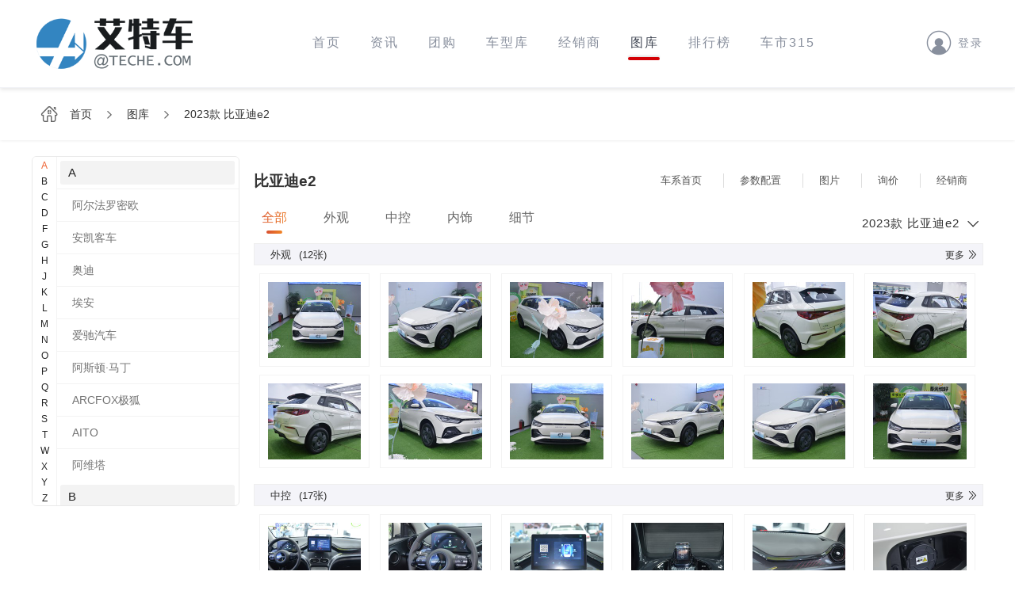

--- FILE ---
content_type: text/html; charset=utf-8
request_url: http://www.ateche.com/gallery/1715/all.shtml
body_size: 13925
content:
<!doctype html>
<html>
<head>
    <meta charset="utf-8">
    <meta http-equiv="X-UA-Compatible" content="IE=edge,chrome=1">
    <meta name="renderer" content="webkit">
    <title>【图片】2023款比亚迪e2图片_厦门比亚迪e2(高清)_厦门汽车图片_艾特车</title>
    <meta name="Keywords" content="2023款比亚迪e2图片,厦门比亚迪e2,厦门汽车图片,艾特车"/>
    <meta name="Description" content="艾特车为您提供比亚迪e2图片，2023款比亚迪e2图片，2023款比亚迪e2外观图片，2023款比亚迪e2内饰图片，2023款比亚迪e2中控台图片，2023款比亚迪e2高清大图，看2023款比亚迪e2图片到艾特车。" />
     <!--css reset-->
    <link href="/Templates/Default/css/reset.css?v=0538" rel="stylesheet" />
    <link rel="stylesheet" type="text/css" href="/Templates/Default/font/iconfont.css?v=0538">
    <link rel="stylesheet" type="text/css" href="/Templates/Default/css/animate.min.css?v=0538">
    <!--// css reset end-->
    <link href="/Templates/Default/css/imglist.css?v=0538" rel="stylesheet">
    <!--[if lt IE 9]>
    <script src="js/common/html5shiv.js"></script>
    <![endif]-->
    <script src="/Templates/Default/js/jquery-1.11.3.min.js?v=0538"></script>
    <script type="text/javascript" src="/Templates/Default/js/index.js?v=0538"></script>
    <style>
        .location {
            background: #fff;
            padding: 15px 0;
            margin: 0px 0 15px;
        }
        .location span {
            color: #333;
        }
        .location i {
            font-size: 16px;
            display: inline-block;
            color: #666;
            vertical-align: middle;
            margin: 0 10px;
        }
    </style>
</head>
<body>

    <!--header-->
    <link rel="shortcut icon" href="/images/favicon.ico" />
<script src="/templates_dealer/default/js/layer/layer.js"></script>
<script>
var _hmt = _hmt || [];
(function() {
  var hm = document.createElement("script");
  hm.src = "https://hm.baidu.com/hm.js?e6d7155431926d8510e1f224dc84f018";
  var s = document.getElementsByTagName("script")[0];
  s.parentNode.insertBefore(hm, s);
})();
</script>
<script>
    
    function btnLoginClick()
    {
                layer.open({
            type: 2,    
            title:false,
            shadeClose: true,
            shade: 0.8,
            area: ["500px", '344px'],
            content: "/login"
        });
            }
    
    function Quit()
    {
        jQuery.post("/Service/UserService.ashx",{
            Method:"QuitLogin"
        },function(){
            location.reload()
        })
    }

    jQuery(function(){
        $('#txtkeywords').bind('keypress',function(event){
            if(event.keyCode == "13")    
            {
                var val=$('#txtkeywords').val().trim();
                if(val!=""){
                    val=val.replace(" ","*1*").replace("'","*2*").replace('"',"*3*");
                    addSearchVisitCount();
                    window.location.href="/search_"+val;
                }
            }
        }); 
        $('#txtheadkeywords').bind('keypress',function(event){
            if(event.keyCode == "13")    
            {
                var val=$('#txtheadkeywords').val().trim();
                if(val!=""){
                    val=val.replace(" ","*1*").replace("'","*2*").replace('"',"*3*");
                    addSearchVisitCount();
                    window.location.href="/search_"+val;
                }
            }
        });
        
          getUser()
    })
    
    function addSearchVisitCount(){
            jQuery.post("/Service/VisitCountService.ashx",{
                method: "AddSearchVisitCount",
                countType: 9,
                terminalType: 1
            },function (data,status){

            })
        }

    function getUser()
    {       
        jQuery.post("/Service/UserService.ashx",{
            Method:"GetUserInfo"
        },function(msg){
            if(msg != "0"){
                var result = JSON.parse(msg);              
                var imgurl = result.HeadImgUrl;
               
                if(result.HeadImgUrl == null || result.HeadImgUrl== "")
                    imgurl = "/templates/default/images/headimg/nan/32.png"
                var html = '';
                html += '<div style="" class="userinfo" >  '  ;
                html += ' <img src="'+imgurl+'">';
                if(result.UserName != "")
                    html += '       <label class="userlabel"><em>'+result.UserName+'</em> <i class="iconfont icon-jiantou1"></i></label> ';
                else
                    html += '        <label class="userlabel"><em>'+result.NewPN+'</em> <i class="iconfont icon-jiantou1"></i></label>';  
                html +='<p>';
                    html +='<span onclick="membercenter()">我的主页</span>';
                    html +='<span onclick="membersetting()">修改资料</span>';
                    html +='<span onclick="Quit()" >退出</span>';
                html +='</p>';
                $("#userdiv").html(html);
                
                //  var headhtml = '';
                // headhtml += '<div style="" class="head_info">  '  ;
                // headhtml += ' <img src="'+imgurl+'">';
                // if(result.UserName != "")
                //     headhtml += '       <label class="userlabel"><em>'+result.UserName+'</em> <i class="iconfont icon-jiantou1"></i></label> ';
                // else
                //     headhtml += '        <label class="userlabel"><em>'+result.NewPN+'</em> <i class="iconfont icon-jiantou1"></i></label>';  
                // headhtml +='<p>';
                //     headhtml +='<span onclick="membercenter()">我的主页</span>';
                //     headhtml +='<span onclick="membersetting()">修改资料</span>';
                //     headhtml +='<span onclick="Quit()" >退出</span>';
                // headhtml +='</p>';
                // $("#headuserdiv").html(headhtml);
                
                
            }
            else{
                $("#userdiv").html('<a href="javascript:void(0);" onclick="btnLoginClick()"><img src="/templates/default/images/yonghu.png">登录</a>');
                // $("#headuserdiv").html('<a href="javascript:void(0);" onclick="btnLoginClick()">登录</a>');
            }
        })
    }
    
    function membercenter()
    {
        window.location.href='/membercenter';
    }
    
    function membersetting()
    {
      layer.open({
                type: 2,    
                title:false,
                shadeClose: true,
                shade: 0.8,
                area: ["700px", '610px'],
                content: "membersetting"
            });
            }
    
    function searchKeyWords()
    {
        var val=$('#txtkeywords').val().trim();
        if(val!=""){
            val=val.replace(" ","*1*").replace("'","*2*").replace('"',"*3*");
            addSearchVisitCount();
            window.location.href="/search_"+val;
        }
        else
        {
         alert("关键词不得为空 ");
        }
        
    }
    
     function searchHeadKeyWords()
    {
        var val=$('#txtheadkeywords').val().trim();
        if(val!=""){
            val=val.replace(" ","*1*").replace("'","*2*").replace('"',"*3*");
            addSearchVisitCount();
            window.location.href="/search_"+val;
        }
        else
        {
         alert("关键词不得为空 ");
        }
        
    }
    
</script>
          <div style="height:110px;"></div>
    <header class="header">
        <div class="container">
            <div class="logo" onclick="window.location.href='/'"><img  src="/Templates/Default/images/logo2020.png" alt="艾特车 ateche.com" ></div>
            
            
            
            <section class="head">
                                <div class="provices" style="display:none">
                    <div class="name">
                        <p>
                            <i class="iconfont icon-zuobiao">
                            </i>
                            <span class="ct">
                                 主站                             </span>
                            <span>
                                [切换]
                            </span>
                        </p>
                    </div>
                                        <div class="province" style="display:none">
                        <div class="pro">
                            <a class="pro_search" href="javascript:void(0);">
                                <i class="iconfont icon-sousuo">
                                </i>
                                <input id="txtSubstationCityName" onkeyup="loadCityByKeyword()" placeholder="请输入城市名称">
                                    <span id="search-city-content">
                                    </span>
                                </input>
                            </a>
                            <em class="iconfont icon-guanbi">
                            </em>
                        </div>
                       
                        <div class="let">
                                                    <span>F</span>  
                                                </div>
                        <div class="pro-top">
                            <div class="citypop">
                                                             <dl id="M_F">
                                                                        <dt>
                                                                                <b>F</b>
                                                                                <label>福建：</label>
                                    </dt>
                                    <dd>
                                                                                <a href="javascript:void(0);" onclick="opennew('xm.ateche.com')" >厦门</a>
                                                                                <a href="javascript:void(0);" onclick="opennew('zz')" >漳州</a>
                                                                                <a href="javascript:void(0);" onclick="opennew('ly')" >龙岩</a>
                                                                                <a href="javascript:void(0);" onclick="opennew('sm')" >三明</a>
                                                                                <a href="javascript:void(0);" onclick="opennew('qz.ateche.com')" >泉州</a>
                                                                            </dd>
                                                                    </dl>
                                                        </div>
                        </div>
                    </div>
                </div>
                <div class="navtab">
                    <ul>
                        <a href="/"   class="nav"  >首页</a>
                        <a href="/news"  class="nav"  >资讯</a>
                                              <a href="/tuangou"  class="nav"  >团购</a>
                        <a href="/carfilter"  class="nav"  >车型库</a>
                        <a href="/dealerlist"  class="nav"  >经销商</a>
                        <a href="/gallery"  class="nav on" >图库</a>
                        <a href="/rank"  class="nav" >排行榜</a>
                                              <a href="/complainmain"  class="nav" >车市315</a>
                                
                    </ul>
                    
                </div>
                                
                
                            
            
                                                                                <div class="user" id="userdiv">
            </section>
        </div>
    </header>

    
                        
                                    
                            
    <script>
    $(function(){
        var max_height=$('.header').outerHeight()+$('.nav').outerHeight();
        $(window).scroll(function(){
            var top=$(this).scrollTop();
            if(top>max_height){
                $('.site_head').fadeIn('10');
            }else{
                $('.site_head').fadeOut('10');
            }
        })
         $('.header .user,.head_user').click(function(e){
            e.stopPropagation();
            $('.header .user .userinfo p,.head_user .head_info p').toggleClass('on');
        })
        $('.provices .name').click(function(e){
            e.stopPropagation();
            $('.province').slideToggle('fast');
        })
          $('.provices .province .pro a.pro_search').click(function(e){
             $(this).parents('.province').slideDown('fast');
            e.stopPropagation();
            $(this).find('span').slideToggle('fast');
           
        })
          $('.let span').click(function(e){
            $(this).addClass('on').siblings().removeClass('on');
            var i=$(this).index();
            console.log(i)
            var parent= $('.provices .pro-top').offset().top;
            if(i>0){
                var child= $('.provices .province .citypop dl').eq(i+1).offset().top;
                var H=child-parent;
                var h=$('.provices .province .citypop').scrollTop()+H;
                $('.provices .province .citypop').animate({scrollTop:h},300);
            }
           
            event.stopPropagation();
        })
        $(document).click(function(){
             $('.province').slideUp('fast');
              $('.header .user .userinfo p,.head_user .head_info p').removeClass('on');
        })
    })
    function opennew(domain){
        var midd="http://www.ateche.com/".substring("http://www.ateche.com/".indexOf("."),"http://www.ateche.com/".indexOf("com"));
        if(domain.indexOf(".")>0)
            window.location.href="http://"+domain+window.location.pathname;
        else
            window.location.href="http://"+domain+midd+"com"+window.location.pathname;
    }
    
        function loadCityByKeyword(){
        var keyword = $("#txtSubstationCityName").val();
        if(keyword != ""){
            jQuery.post("/Service/ExpressAutoAPI/SubstationAPI.ashx",{
                method: "loadCityByKeyword",
                keyword: keyword
            },function(data,textStatus){
                if(textStatus == "success"){
                    var result = JSON.parse(data);
                    if(result.code == 0){
                        var html = "";
                        for(var i = 0; i < result.data.length; i++){
                            html += "<em onclick=\"opennew('"+result.data[i].CityPY+"')\" >"+result.data[i].CityName+"</em>"
                        }
                        $("#search-city-content").html(html);
                    }
                }
            })
        }
    }
    </script>





























    <!--//header end-->
 
    <div class="location">
        <div class="container">
            <a href="/">
                <i class="iconfont icon-home"></i> <span>首页</span>
            </a>
            <i class="iconfont icon-you"></i>
            <a href="/gallery">
                <span>图库</span>
            </a>
            <i class="iconfont icon-you"></i>
            <a href="javascript:void(0)">
                <span>2023款 比亚迪e2</span>
            </a>
            
        </div>
    </div>
  <section class="container">
        <div class="homepage-cont-main">
          <div class="brand_left">
                <div class="letters">
                                                            <i  class="on" >A</i>
                                        <i >B</i>
                                        <i >C</i>
                                        <i >D</i>
                                        <i >F</i>
                                        <i >G</i>
                                        <i >H</i>
                                        <i >J</i>
                                        <i >K</i>
                                        <i >L</i>
                                        <i >M</i>
                                        <i >N</i>
                                        <i >O</i>
                                        <i >P</i>
                                        <i >Q</i>
                                        <i >R</i>
                                        <i >S</i>
                                        <i >T</i>
                                        <i >W</i>
                                        <i >X</i>
                                        <i >Y</i>
                                        <i >Z</i>
                                    </div>
                <div class="brand_name botBrandContent">
                                    <div class="brand_letter">
                        <label>A</label>
                                                                                                                                                                                    <a href="/gallery/brand/1007"><p data-brandid="1007" data-brandname="阿尔法罗密欧" >阿尔法罗密欧</p></a>
                                                                                                                                                                                                                                                            <a href="/gallery/brand/1250"><p data-brandid="1250" data-brandname="安凯客车" >安凯客车</p></a>
                                                                                                                                                                                                                    <a href="/gallery/brand/1260"><p data-brandid="1260" data-brandname="奥迪">奥迪</p></a>
                                                                                                                                                                                                                        <a href="/gallery/brand/1311"><p data-brandid="1311" data-brandname="埃安" >埃安</p></a>
                                                                                                                                                                                                                                                            <a href="/gallery/brand/1436"><p data-brandid="1436" data-brandname="爱驰汽车" >爱驰汽车</p></a>
                                                                                                                                                                                                                                                            <a href="/gallery/brand/1438"><p data-brandid="1438" data-brandname="阿斯顿·马丁" >阿斯顿·马丁</p></a>
                                                                                                                                                                                                                                                            <a href="/gallery/brand/1460"><p data-brandid="1460" data-brandname="ARCFOX极狐" >ARCFOX极狐</p></a>
                                                                                                                                                                                                                                                            <a href="/gallery/brand/1473"><p data-brandid="1473" data-brandname="AITO" >AITO</p></a>
                                                                                                                                                                                                                                                            <a href="/gallery/brand/1479"><p data-brandid="1479" data-brandname="阿维塔" >阿维塔</p></a>
                                                                                                                                            </div>
                                     <div class="brand_letter">
                        <label>B</label>
                                                                                                                                                                                    <a href="/gallery/brand/1476"><p data-brandid="1476" data-brandname="北汽瑞翔" >北汽瑞翔</p></a>
                                                                                                                                                                                                                                                            <a href="/gallery/brand/1474"><p data-brandid="1474" data-brandname="百智新能源" >百智新能源</p></a>
                                                                                                                                                                                                                                                            <a href="/gallery/brand/1488"><p data-brandid="1488" data-brandname="宝骐" >宝骐</p></a>
                                                                                                                                                                                                                                                                                                                                                                                                                                                                                            <a href="/gallery/brand/1384"><p data-brandid="1384" data-brandname="奔腾" >奔腾</p></a>
                                                                                                                                                                                                                                                            <a href="/gallery/brand/1407"><p data-brandid="1407" data-brandname="保时捷" >保时捷</p></a>
                                                                                                                                                                                                                                                                                                                                    <a href="/gallery/brand/1261"><p data-brandid="1261" data-brandname="宝马">宝马</p></a>
                                                                                                                                                                                <a href="/gallery/brand/1262"><p data-brandid="1262" data-brandname="奔驰">奔驰</p></a>
                                                                                                                                                                                <a href="/gallery/brand/1263"><p data-brandid="1263" data-brandname="本田">本田</p></a>
                                                                                                                                                                                <a href="/gallery/brand/1264"><p data-brandid="1264" data-brandname="别克">别克</p></a>
                                                                                                                                                                                <a href="/gallery/brand/1265"><p data-brandid="1265" data-brandname="标致">标致</p></a>
                                                                                                                                                                                                                        <a href="/gallery/brand/1336"><p data-brandid="1336" data-brandname="比亚迪" >比亚迪</p></a>
                                                                                                                                                                                                                                                            <a href="/gallery/brand/1337"><p data-brandid="1337" data-brandname="北汽昌河" >北汽昌河</p></a>
                                                                                                                                                                                                                                                                                                                                                                                                                                                                                            <a href="/gallery/brand/1217"><p data-brandid="1217" data-brandname="北汽幻速" >北汽幻速</p></a>
                                                                                                                                                                                                                                                            <a href="/gallery/brand/1231"><p data-brandid="1231" data-brandname="北汽新能源" >北汽新能源</p></a>
                                                                                                                                                                                                                                                            <a href="/gallery/brand/1202"><p data-brandid="1202" data-brandname="北京汽车" >北京汽车</p></a>
                                                                                                                                                                                                                                                            <a href="/gallery/brand/1188"><p data-brandid="1188" data-brandname="BRABUS巴博斯" >BRABUS巴博斯</p></a>
                                                                                                                                                                                                                                                                                                                                                                            <a href="/gallery/brand/1166"><p data-brandid="1166" data-brandname="北京" >北京</p></a>
                                                                                                                                                                                                                                                            <a href="/gallery/brand/1171"><p data-brandid="1171" data-brandname="宝骏" >宝骏</p></a>
                                                                                                                                                                                                                                                            <a href="/gallery/brand/1017"><p data-brandid="1017" data-brandname="北汽制造" >北汽制造</p></a>
                                                                                                                                                                                                                                                            <a href="/gallery/brand/1023"><p data-brandid="1023" data-brandname="宾利" >宾利</p></a>
                                                                                                                                            </div>
                                     <div class="brand_letter">
                        <label>C</label>
                                                                                                                                                                                    <a href="/gallery/brand/1253"><p data-brandid="1253" data-brandname="成功汽车" >成功汽车</p></a>
                                                                                                                                                                                                                                                            <a href="/gallery/brand/1254"><p data-brandid="1254" data-brandname="长安凯程" >长安凯程</p></a>
                                                                                                                                                                                                                                                            <a href="/gallery/brand/1256"><p data-brandid="1256" data-brandname="长安跨越" >长安跨越</p></a>
                                                                                                                                                                                                                    <a href="/gallery/brand/1339"><p data-brandid="1339" data-brandname="长安">长安</p></a>
                                                                                                                                                                                <a href="/gallery/brand/1356"><p data-brandid="1356" data-brandname="长城">长城</p></a>
                                                                                                                                                                                                                        <a href="/gallery/brand/1382"><p data-brandid="1382" data-brandname="长安欧尚" >长安欧尚</p></a>
                                                                                                                                                                                                                                                            <a href="/gallery/brand/1461"><p data-brandid="1461" data-brandname="创维汽车" >创维汽车</p></a>
                                                                                                                                                                                                                                                            <a href="/gallery/brand/1486"><p data-brandid="1486" data-brandname="橙仕" >橙仕</p></a>
                                                                                                                                                                                                                                                            <a href="/gallery/brand/1481"><p data-brandid="1481" data-brandname="长安深蓝" >长安深蓝</p></a>
                                                                                                                                            </div>
                                     <div class="brand_letter">
                        <label>D</label>
                                                                                                                                                                                    <a href="/gallery/brand/1480"><p data-brandid="1480" data-brandname="东风EV新能源" >东风EV新能源</p></a>
                                                                                                                                                                                                                                                            <a href="/gallery/brand/1472"><p data-brandid="1472" data-brandname="电动屋" >电动屋</p></a>
                                                                                                                                                                                                                                                            <a href="/gallery/brand/1510"><p data-brandid="1510" data-brandname="大力牛魔王" >大力牛魔王</p></a>
                                                                                                                                                                                                                                                            <a href="/gallery/brand/1453"><p data-brandid="1453" data-brandname="大运汽车" >大运汽车</p></a>
                                                                                                                                                                                                                    <a href="/gallery/brand/1403"><p data-brandid="1403" data-brandname="DS">DS</p></a>
                                                                                                                                                                                <a href="/gallery/brand/1417"><p data-brandid="1417" data-brandname="大乘">大乘</p></a>
                                                                                                                                                                                                                        <a href="/gallery/brand/1391"><p data-brandid="1391" data-brandname="东风富康" >东风富康</p></a>
                                                                                                                                                                                                                    <a href="/gallery/brand/1397"><p data-brandid="1397" data-brandname="东风风光">东风风光</p></a>
                                                                                                                                                                                <a href="/gallery/brand/1266"><p data-brandid="1266" data-brandname="大众">大众</p></a>
                                                                                                                                                                                <a href="/gallery/brand/1354"><p data-brandid="1354" data-brandname="大通">大通</p></a>
                                                                                                                                                                                <a href="/gallery/brand/1340"><p data-brandid="1340" data-brandname="东风">东风</p></a>
                                                                                                                                                                                <a href="/gallery/brand/1341"><p data-brandid="1341" data-brandname="东风风神">东风风神</p></a>
                                                                                                                                                                                <a href="/gallery/brand/1338"><p data-brandid="1338" data-brandname="东风风行">东风风行</p></a>
                                                                                                                                                                                                                        <a href="/gallery/brand/1259"><p data-brandid="1259" data-brandname="东风风度" >东风风度</p></a>
                                                                                                                                                                                                                                                            <a href="/gallery/brand/1192"><p data-brandid="1192" data-brandname="东风小康" >东风小康</p></a>
                                                                                                                                                                                                                                                            <a href="/gallery/brand/1038"><p data-brandid="1038" data-brandname="道奇(进口)" >道奇(进口)</p></a>
                                                                                                                                                                                                                                                            <a href="/gallery/brand/1047"><p data-brandid="1047" data-brandname="东南汽车" >东南汽车</p></a>
                                                                                                                                            </div>
                                     <div class="brand_letter">
                        <label>F</label>
                                                                                                                                                                                    <a href="/gallery/brand/1051"><p data-brandid="1051" data-brandname="法拉利" >法拉利</p></a>
                                                                                                                                                                                                                                                            <a href="/gallery/brand/1212"><p data-brandid="1212" data-brandname="福迪" >福迪</p></a>
                                                                                                                                                                                                                                                            <a href="/gallery/brand/1216"><p data-brandid="1216" data-brandname="福汽启腾" >福汽启腾</p></a>
                                                                                                                                                                                                                                                            <a href="/gallery/brand/1360"><p data-brandid="1360" data-brandname="Faraday Future" >Faraday Future</p></a>
                                                                                                                                                                                                                    <a href="/gallery/brand/1267"><p data-brandid="1267" data-brandname="丰田">丰田</p></a>
                                                                                                                                                                                <a href="/gallery/brand/1268"><p data-brandid="1268" data-brandname="福特">福特</p></a>
                                                                                                                                                                                <a href="/gallery/brand/1404"><p data-brandid="1404" data-brandname="福田">福田</p></a>
                                                                                                                                                                                                                        <a href="/gallery/brand/1455"><p data-brandid="1455" data-brandname="飞凡汽车" >飞凡汽车</p></a>
                                                                                                                                                                                                                                                            <a href="/gallery/brand/1489"><p data-brandid="1489" data-brandname="飞碟汽车" >飞碟汽车</p></a>
                                                                                                                                            </div>
                                     <div class="brand_letter">
                        <label>G</label>
                                                                                                                                                                                    <a href="/gallery/brand/1490"><p data-brandid="1490" data-brandname="国机智骏" >国机智骏</p></a>
                                                                                                                                                                                                                                                            <a href="/gallery/brand/1491"><p data-brandid="1491" data-brandname="国金汽车" >国金汽车</p></a>
                                                                                                                                                                                                                                                                                                                                                                                                                                                                                            <a href="/gallery/brand/1456"><p data-brandid="1456" data-brandname="广汽集团" >广汽集团</p></a>
                                                                                                                                                                                                                                                            <a href="/gallery/brand/1451"><p data-brandid="1451" data-brandname="高合HiPhi" >高合HiPhi</p></a>
                                                                                                                                                                                                                                                                                                                                                                            <a href="/gallery/brand/1167"><p data-brandid="1167" data-brandname="广汽传祺" >广汽传祺</p></a>
                                                                                                                                                                                                                                                            <a href="/gallery/brand/1002"><p data-brandid="1002" data-brandname="GMC" >GMC</p></a>
                                                                                                                                            </div>
                                     <div class="brand_letter">
                        <label>H</label>
                                                                                                                                                                                    <a href="/gallery/brand/1123"><p data-brandid="1123" data-brandname="黄海汽车" >黄海汽车</p></a>
                                                                                                                                                                                                                                                            <a href="/gallery/brand/1204"><p data-brandid="1204" data-brandname="哈弗" >哈弗</p></a>
                                                                                                                                                                                                                                                            <a href="/gallery/brand/1450"><p data-brandid="1450" data-brandname="恒驰" >恒驰</p></a>
                                                                                                                                                                                                                                                            <a href="/gallery/brand/1446"><p data-brandid="1446" data-brandname="合创" >合创</p></a>
                                                                                                                                                                                                                                                            <a href="/gallery/brand/1464"><p data-brandid="1464" data-brandname="恒润汽车" >恒润汽车</p></a>
                                                                                                                                                                                                                    <a href="/gallery/brand/1426"><p data-brandid="1426" data-brandname="红旗">红旗</p></a>
                                                                                                                                                                                                                                                                                                                                                                                                                <a href="/gallery/brand/1342"><p data-brandid="1342" data-brandname="海马">海马</p></a>
                                                                                                                                                                                <a href="/gallery/brand/1344"><p data-brandid="1344" data-brandname="汉腾">汉腾</p></a>
                                                                                                                                                                                                                        <a href="/gallery/brand/1493"><p data-brandid="1493" data-brandname="华夏领舰" >华夏领舰</p></a>
                                                                                                                                                                                                                                                            <a href="/gallery/brand/1503"><p data-brandid="1503" data-brandname="宏远汽车" >宏远汽车</p></a>
                                                                                                                                                                                                                                                                                                                                                                            <a href="/gallery/brand/1497"><p data-brandid="1497" data-brandname="恒天汽车" >恒天汽车</p></a>
                                                                                                                                                                                                                                                                                                                                                                                                                                                                                            <a href="/gallery/brand/1500"><p data-brandid="1500" data-brandname="华梓汽车" >华梓汽车</p></a>
                                                                                                                                                                                                                                                            <a href="/gallery/brand/1466"><p data-brandid="1466" data-brandname="华晨新日" >华晨新日</p></a>
                                                                                                                                            </div>
                                     <div class="brand_letter">
                        <label>J</label>
                                                                                                                                                                                    <a href="/gallery/brand/1469"><p data-brandid="1469" data-brandname="捷尼赛思" >捷尼赛思</p></a>
                                                                                                                                                                                                                                                            <a href="/gallery/brand/1459"><p data-brandid="1459" data-brandname="极氪" >极氪</p></a>
                                                                                                                                                                                                                                                                                                                                                                            <a href="/gallery/brand/1494"><p data-brandid="1494" data-brandname="嘉远汽车" >嘉远汽车</p></a>
                                                                                                                                                                                                                                                                                                                                                                            <a href="/gallery/brand/1506"><p data-brandid="1506" data-brandname="集度" >集度</p></a>
                                                                                                                                                                                                                                                            <a href="/gallery/brand/1511"><p data-brandid="1511" data-brandname="江南汽车" >江南汽车</p></a>
                                                                                                                                                                                                                                                                                                                                                                            <a href="/gallery/brand/1515"><p data-brandid="1515" data-brandname="吉利银河" >吉利银河</p></a>
                                                                                                                                                                                                                    <a href="/gallery/brand/1345"><p data-brandid="1345" data-brandname="吉利">吉利</p></a>
                                                                                                                                                                                <a href="/gallery/brand/1346"><p data-brandid="1346" data-brandname="江淮">江淮</p></a>
                                                                                                                                                                                <a href="/gallery/brand/1347"><p data-brandid="1347" data-brandname="江铃">江铃</p></a>
                                                                                                                                                                                                                        <a href="/gallery/brand/1367"><p data-brandid="1367" data-brandname="江铃新能源汽车" >江铃新能源汽车</p></a>
                                                                                                                                                                                                                                                            <a href="/gallery/brand/1368"><p data-brandid="1368" data-brandname="捷途" >捷途</p></a>
                                                                                                                                                                                                                                                                                                                                    <a href="/gallery/brand/1270"><p data-brandid="1270" data-brandname="Jeep">Jeep</p></a>
                                                                                                                                                                                <a href="/gallery/brand/1271"><p data-brandid="1271" data-brandname="捷豹">捷豹</p></a>
                                                                                                                                                                                                                        <a href="/gallery/brand/1425"><p data-brandid="1425" data-brandname="Polestar极星" >Polestar极星</p></a>
                                                                                                                                                                                                                    <a href="/gallery/brand/1405"><p data-brandid="1405" data-brandname="金杯">金杯</p></a>
                                                                                                                                                                                                                        <a href="/gallery/brand/1412"><p data-brandid="1412" data-brandname="几何汽车" >几何汽车</p></a>
                                                                                                                                                                                                                                                            <a href="/gallery/brand/1413"><p data-brandid="1413" data-brandname="捷达" >捷达</p></a>
                                                                                                                                                                                                                                                            <a href="/gallery/brand/1243"><p data-brandid="1243" data-brandname="金旅" >金旅</p></a>
                                                                                                                                                                                                                                                            <a href="/gallery/brand/1244"><p data-brandid="1244" data-brandname="九龙汽车" >九龙汽车</p></a>
                                                                                                                                                                                                                                                            <a href="/gallery/brand/1232"><p data-brandid="1232" data-brandname="金龙" >金龙</p></a>
                                                                                                                                            </div>
                                     <div class="brand_letter">
                        <label>K</label>
                                                                                                                                                                                    <a href="/gallery/brand/1223"><p data-brandid="1223" data-brandname="凯翼汽车" >凯翼汽车</p></a>
                                                                                                                                                                                                                                                                                                                                                                                                                                                    <a href="/gallery/brand/1430"><p data-brandid="1430" data-brandname="克莱斯勒">克莱斯勒</p></a>
                                                                                                                                                                                <a href="/gallery/brand/1272"><p data-brandid="1272" data-brandname="凯迪拉克">凯迪拉克</p></a>
                                                                                                                                                                                <a href="/gallery/brand/1372"><p data-brandid="1372" data-brandname="开瑞">开瑞</p></a>
                                                                                                                                                                                                                        <a href="/gallery/brand/1485"><p data-brandid="1485" data-brandname="开沃" >开沃</p></a>
                                                                                                                                                                                                                                                            </div>
                                     <div class="brand_letter">
                        <label>L</label>
                                                                                                                                                                                    <a href="/gallery/brand/1514"><p data-brandid="1514" data-brandname="蓝电" >蓝电</p></a>
                                                                                                                                                                                                                                                            <a href="/gallery/brand/1507"><p data-brandid="1507" data-brandname="雷达汽车" >雷达汽车</p></a>
                                                                                                                                                                                                                                                                                                                                    <a href="/gallery/brand/1374"><p data-brandid="1374" data-brandname="领克">领克</p></a>
                                                                                                                                                                                <a href="/gallery/brand/1348"><p data-brandid="1348" data-brandname="力帆">力帆</p></a>
                                                                                                                                                                                <a href="/gallery/brand/1273"><p data-brandid="1273" data-brandname="路虎">路虎</p></a>
                                                                                                                                                                                <a href="/gallery/brand/1274"><p data-brandid="1274" data-brandname="铃木">铃木</p></a>
                                                                                                                                                                                <a href="/gallery/brand/1275"><p data-brandid="1275" data-brandname="雷诺">雷诺</p></a>
                                                                                                                                                                                <a href="/gallery/brand/1442"><p data-brandid="1442" data-brandname="林肯">林肯</p></a>
                                                                                                                                                                                                                        <a href="/gallery/brand/1463"><p data-brandid="1463" data-brandname="岚图汽车" >岚图汽车</p></a>
                                                                                                                                                                                                                                                            <a href="/gallery/brand/1457"><p data-brandid="1457" data-brandname="凌宝汽车" >凌宝汽车</p></a>
                                                                                                                                                                                                                                                            <a href="/gallery/brand/1414"><p data-brandid="1414" data-brandname="雷丁" >雷丁</p></a>
                                                                                                                                                                                                                                                            <a href="/gallery/brand/1395"><p data-brandid="1395" data-brandname="零跑汽车" >零跑汽车</p></a>
                                                                                                                                                                                                                                                            <a href="/gallery/brand/1399"><p data-brandid="1399" data-brandname="理想汽车" >理想汽车</p></a>
                                                                                                                                                                                                                    <a href="/gallery/brand/1379"><p data-brandid="1379" data-brandname="猎豹">猎豹</p></a>
                                                                                                                                                                                                                        <a href="/gallery/brand/1168"><p data-brandid="1168" data-brandname="理念" >理念</p></a>
                                                                                                                                                                                                                                                            <a href="/gallery/brand/1086"><p data-brandid="1086" data-brandname="兰博基尼" >兰博基尼</p></a>
                                                                                                                                                                                                                                                            <a href="/gallery/brand/1087"><p data-brandid="1087" data-brandname="劳斯莱斯" >劳斯莱斯</p></a>
                                                                                                                                                                                                                                                            <a href="/gallery/brand/1088"><p data-brandid="1088" data-brandname="雷克萨斯" >雷克萨斯</p></a>
                                                                                                                                                                                                                                                            <a href="/gallery/brand/1091"><p data-brandid="1091" data-brandname="路特斯" >路特斯</p></a>
                                                                                                                                                                                                                                                            </div>
                                     <div class="brand_letter">
                        <label>M</label>
                                                                                                                                                                                    <a href="/gallery/brand/1005"><p data-brandid="1005" data-brandname="MINI" >MINI</p></a>
                                                                                                                                                                                                                                                            <a href="/gallery/brand/1096"><p data-brandid="1096" data-brandname="玛莎拉蒂" >玛莎拉蒂</p></a>
                                                                                                                                                                                                                                                            <a href="/gallery/brand/1205"><p data-brandid="1205" data-brandname="迈凯伦" >迈凯伦</p></a>
                                                                                                                                                                                                                    <a href="/gallery/brand/1406"><p data-brandid="1406" data-brandname="名爵">名爵</p></a>
                                                                                                                                                                                                                        <a href="/gallery/brand/1458"><p data-brandid="1458" data-brandname="迈莎锐" >迈莎锐</p></a>
                                                                                                                                                                                                                    <a href="/gallery/brand/1276"><p data-brandid="1276" data-brandname="马自达">马自达</p></a>
                                                                                                                                                                                                                        <a href="/gallery/brand/1470"><p data-brandid="1470" data-brandname="摩登汽车" >摩登汽车</p></a>
                                                                                                                                                                                                                                                            <a href="/gallery/brand/1482"><p data-brandid="1482" data-brandname="敏安" >敏安</p></a>
                                                                                                                                            </div>
                                     <div class="brand_letter">
                        <label>N</label>
                                                                                                                                            <a href="/gallery/brand/1410"><p data-brandid="1410" data-brandname="纳智捷">纳智捷</p></a>
                                                                                                                                                                                                                        <a href="/gallery/brand/1393"><p data-brandid="1393" data-brandname="哪吒汽车" >哪吒汽车</p></a>
                                                                                                                                            </div>
                                     <div class="brand_letter">
                        <label>O</label>
                                                                                                                                                                                    <a href="/gallery/brand/1394"><p data-brandid="1394" data-brandname="欧拉" >欧拉</p></a>
                                                                                                                                                                                                                    <a href="/gallery/brand/1277"><p data-brandid="1277" data-brandname="讴歌">讴歌</p></a>
                                                                                                        </div>
                                     <div class="brand_letter">
                        <label>P</label>
                                                                                                                                                                                                                                                                                                    <a href="/gallery/brand/1475"><p data-brandid="1475" data-brandname="朋克" >朋克</p></a>
                                                                                                                                            </div>
                                     <div class="brand_letter">
                        <label>Q</label>
                                                                                                                                                                                                                                                            <a href="/gallery/brand/1278"><p data-brandid="1278" data-brandname="起亚">起亚</p></a>
                                                                                                                                                                                <a href="/gallery/brand/1349"><p data-brandid="1349" data-brandname="奇瑞">奇瑞</p></a>
                                                                                                                                                                                <a href="/gallery/brand/1355"><p data-brandid="1355" data-brandname="启辰">启辰</p></a>
                                                                                                        </div>
                                     <div class="brand_letter">
                        <label>R</label>
                                                                                                                                            <a href="/gallery/brand/1350"><p data-brandid="1350" data-brandname="荣威">荣威</p></a>
                                                                                                                                                                                <a href="/gallery/brand/1279"><p data-brandid="1279" data-brandname="日产">日产</p></a>
                                                                                                                                                                                                                        <a href="/gallery/brand/1437"><p data-brandid="1437" data-brandname="瑞驰新能源" >瑞驰新能源</p></a>
                                                                                                                                                                                                                                                            <a href="/gallery/brand/1448"><p data-brandid="1448" data-brandname="睿蓝汽车" >睿蓝汽车</p></a>
                                                                                                                                                                                                                                                            <a href="/gallery/brand/1504"><p data-brandid="1504" data-brandname="瑞风汽车" >瑞风汽车</p></a>
                                                                                                                                            </div>
                                     <div class="brand_letter">
                        <label>S</label>
                                                                                                                                                                                    <a href="/gallery/brand/1483"><p data-brandid="1483" data-brandname="申龙客车" >申龙客车</p></a>
                                                                                                                                                                                                                                                            <a href="/gallery/brand/1484"><p data-brandid="1484" data-brandname="SRM鑫源" >SRM鑫源</p></a>
                                                                                                                                                                                                                                                            <a href="/gallery/brand/1006"><p data-brandid="1006" data-brandname="smart" >smart</p></a>
                                                                                                                                                                                                                                                            <a href="/gallery/brand/1126"><p data-brandid="1126" data-brandname="斯巴鲁" >斯巴鲁</p></a>
                                                                                                                                                                                                                                                                                                                                                                            <a href="/gallery/brand/1246"><p data-brandid="1246" data-brandname="SWM斯威汽车" >SWM斯威汽车</p></a>
                                                                                                                                                                                                                                                            <a href="/gallery/brand/1454"><p data-brandid="1454" data-brandname="赛力斯" >赛力斯</p></a>
                                                                                                                                                                                                                                                            <a href="/gallery/brand/1428"><p data-brandid="1428" data-brandname="思皓" >思皓</p></a>
                                                                                                                                                                                                                    <a href="/gallery/brand/1280"><p data-brandid="1280" data-brandname="斯柯达">斯柯达</p></a>
                                                                                                                                                                                <a href="/gallery/brand/1281"><p data-brandid="1281" data-brandname="三菱">三菱</p></a>
                                                                                                        </div>
                                     <div class="brand_letter">
                        <label>T</label>
                                                                                                                                                                                    <a href="/gallery/brand/1419"><p data-brandid="1419" data-brandname="天际汽车" >天际汽车</p></a>
                                                                                                                                                                                                                    <a href="/gallery/brand/1421"><p data-brandid="1421" data-brandname="特斯拉">特斯拉</p></a>
                                                                                                                                                                                                                        <a href="/gallery/brand/1220"><p data-brandid="1220" data-brandname="腾势" >腾势</p></a>
                                                                                                                                                                                                                                                            <a href="/gallery/brand/1477"><p data-brandid="1477" data-brandname="坦克" >坦克</p></a>
                                                                                                                                            </div>
                                     <div class="brand_letter">
                        <label>W</label>
                                                                                                                                            <a href="/gallery/brand/1249"><p data-brandid="1249" data-brandname="魏牌">魏牌</p></a>
                                                                                                                                                                                                                        <a href="/gallery/brand/1121"><p data-brandid="1121" data-brandname="上汽通用五菱" >上汽通用五菱</p></a>
                                                                                                                                                                                                                                                            <a href="/gallery/brand/1206"><p data-brandid="1206" data-brandname="五十铃" >五十铃</p></a>
                                                                                                                                                                                                                    <a href="/gallery/brand/1378"><p data-brandid="1378" data-brandname="潍柴汽车">潍柴汽车</p></a>
                                                                                                                                                                                                                        <a href="/gallery/brand/1289"><p data-brandid="1289" data-brandname="蔚来" >蔚来</p></a>
                                                                                                                                                                                                                    <a href="/gallery/brand/1282"><p data-brandid="1282" data-brandname="沃尔沃">沃尔沃</p></a>
                                                                                                                                                                                                                        <a href="/gallery/brand/1361"><p data-brandid="1361" data-brandname="威马汽车" >威马汽车</p></a>
                                                                                                                                            </div>
                                     <div class="brand_letter">
                        <label>X</label>
                                                                                                                                                                                    <a href="/gallery/brand/1369"><p data-brandid="1369" data-brandname="小鹏汽车" >小鹏汽车</p></a>
                                                                                                                                                                                                                                                                                                                                    <a href="/gallery/brand/1283"><p data-brandid="1283" data-brandname="现代">现代</p></a>
                                                                                                                                                                                <a href="/gallery/brand/1284"><p data-brandid="1284" data-brandname="雪佛兰">雪佛兰</p></a>
                                                                                                                                                                                <a href="/gallery/brand/1285"><p data-brandid="1285" data-brandname="雪铁龙">雪铁龙</p></a>
                                                                                                                                                                                                                        <a href="/gallery/brand/1400"><p data-brandid="1400" data-brandname="星途" >星途</p></a>
                                                                                                                                                                                                                                                                                                                                                                            <a href="/gallery/brand/1513"><p data-brandid="1513" data-brandname="新吉奥" >新吉奥</p></a>
                                                                                                                                            </div>
                                     <div class="brand_letter">
                        <label>Y</label>
                                                                                                                                                                                    <a href="/gallery/brand/1467"><p data-brandid="1467" data-brandname="远程汽车" >远程汽车</p></a>
                                                                                                                                                                                                                                                            <a href="/gallery/brand/1163"><p data-brandid="1163" data-brandname="野马汽车" >野马汽车</p></a>
                                                                                                                                                                                                                                                            <a href="/gallery/brand/1196"><p data-brandid="1196" data-brandname="南京依维柯" >南京依维柯</p></a>
                                                                                                                                                                                                                                                            <a href="/gallery/brand/1409"><p data-brandid="1409" data-brandname="驭胜" >驭胜</p></a>
                                                                                                                                                                                                                    <a href="/gallery/brand/1286"><p data-brandid="1286" data-brandname="英菲尼迪">英菲尼迪</p></a>
                                                                                                                                                                                                                        <a href="/gallery/brand/1357"><p data-brandid="1357" data-brandname="云度" >云度</p></a>
                                                                                                                                                                                                                    <a href="/gallery/brand/1351"><p data-brandid="1351" data-brandname="一汽">一汽</p></a>
                                                                                                        </div>
                                     <div class="brand_letter">
                        <label>Z</label>
                                                                                                                                            <a href="/gallery/brand/1353"><p data-brandid="1353" data-brandname="众泰">众泰</p></a>
                                                                                                                                                                                <a href="/gallery/brand/1335"><p data-brandid="1335" data-brandname="中华">中华</p></a>
                                                                                                                                                                                                                        <a href="/gallery/brand/1465"><p data-brandid="1465" data-brandname="中国重汽VGV" >中国重汽VGV</p></a>
                                                                                                                                                                                                                                                            <a href="/gallery/brand/1147"><p data-brandid="1147" data-brandname="中兴汽车" >中兴汽车</p></a>
                                                                                                                                                                                                                                                            <a href="/gallery/brand/1478"><p data-brandid="1478" data-brandname="智己汽车" >智己汽车</p></a>
                                                                                                                                                                                                                                                            <a href="/gallery/brand/1487"><p data-brandid="1487" data-brandname="自游家" >自游家</p></a>
                                                                                                                                            </div>
                                 </div>
            </div>
            
                        <div class="right">
                <div class="sec_title">
                    <h3>比亚迪e2</h3>
                    <div class="order">
                        <span onclick="window.location.href='/series/12816'"  style="border-left: none;">车系首页</span>
                                             <span onclick="window.location.href='/comparedata_12816'">参数配置</span> 
                        <span onclick="window.location.href='/series/12816/gallery'">图片</span> 
                        <span onclick="window.location.href='/series/12816/inquiry'">询价</span> 
                        <span onclick="window.location.href='/series/12816/dealer'">经销商</span>
                    </div>
                </div>
                <div class="caption">
                    <!-- <h5>全新悦动</h5> -->
                    <div class="btns">
                        <span class="on" val="">全部</span>
                        <span val="1">外观</span>
                        <span val="2">中控</span>
                        <span val="3">内饰</span>
                        <span val="4">细节</span>
                    </div>
       
                    <div class="cap_right">
                        <div class="cap_sel">
                            <p>
                                <span>2023款 比亚迪e2</span><i class="iconfont icon-jiantou1"></i>
                            </p>
                                                        <div class="cap_box">
                                                                <em onclick="window.location.href='/gallery/1715/all.shtml'">2023款 比亚迪e2</em>
                               
                                                                <em onclick="window.location.href='/gallery/164/all.shtml'">2019款 比亚迪e2</em>
                               
                                                            </div>
                        </div>
                    </div>
                </div>
                
                <div class="imgsview" >
                    <div class="imgview" id="appearance">
                        <h5>
                            <b>外观</b><i>(12张)</i><a href="/gallery/1715/waiguan.shtml">更多<em class="iconfont icon-shousuo"></em></a>
                        </h5>
                        <ul class="imgslist">
                                                                                            <li onclick="window.location.href='/gallery/1715/116698.shtml'">
                                    <div>
                                        <p><img src="http://www.ateche.com//galleryimages/Thumbnail/1715/Appearance/PP1_2800.jpg"></p>
                                    </div>
                                </li>
                                                                                                                            <li onclick="window.location.href='/gallery/1715/116699.shtml'">
                                    <div>
                                        <p><img src="http://www.ateche.com//galleryimages/Thumbnail/1715/Appearance/PP1_2801.jpg"></p>
                                    </div>
                                </li>
                                                                                                                            <li onclick="window.location.href='/gallery/1715/116700.shtml'">
                                    <div>
                                        <p><img src="http://www.ateche.com//galleryimages/Thumbnail/1715/Appearance/PP1_2802.jpg"></p>
                                    </div>
                                </li>
                                                                                                                            <li onclick="window.location.href='/gallery/1715/116701.shtml'">
                                    <div>
                                        <p><img src="http://www.ateche.com//galleryimages/Thumbnail/1715/Appearance/PP1_2803.jpg"></p>
                                    </div>
                                </li>
                                                                                                                            <li onclick="window.location.href='/gallery/1715/116702.shtml'">
                                    <div>
                                        <p><img src="http://www.ateche.com//galleryimages/Thumbnail/1715/Appearance/PP1_2804.jpg"></p>
                                    </div>
                                </li>
                                                                                                                            <li onclick="window.location.href='/gallery/1715/116703.shtml'">
                                    <div>
                                        <p><img src="http://www.ateche.com//galleryimages/Thumbnail/1715/Appearance/PP1_2805.jpg"></p>
                                    </div>
                                </li>
                                                                                                                            <li onclick="window.location.href='/gallery/1715/116704.shtml'">
                                    <div>
                                        <p><img src="http://www.ateche.com//galleryimages/Thumbnail/1715/Appearance/PP1_2806.jpg"></p>
                                    </div>
                                </li>
                                                                                                                            <li onclick="window.location.href='/gallery/1715/116705.shtml'">
                                    <div>
                                        <p><img src="http://www.ateche.com//galleryimages/Thumbnail/1715/Appearance/PP1_2807.jpg"></p>
                                    </div>
                                </li>
                                                                                                                            <li onclick="window.location.href='/gallery/1715/116706.shtml'">
                                    <div>
                                        <p><img src="http://www.ateche.com//galleryimages/Thumbnail/1715/Appearance/PP1_2808.jpg"></p>
                                    </div>
                                </li>
                                                                                                                            <li onclick="window.location.href='/gallery/1715/116707.shtml'">
                                    <div>
                                        <p><img src="http://www.ateche.com//galleryimages/Thumbnail/1715/Appearance/PP1_2809.jpg"></p>
                                    </div>
                                </li>
                                                                                                                            <li onclick="window.location.href='/gallery/1715/116708.shtml'">
                                    <div>
                                        <p><img src="http://www.ateche.com//galleryimages/Thumbnail/1715/Appearance/PP1_2810.jpg"></p>
                                    </div>
                                </li>
                                                                                                                            <li onclick="window.location.href='/gallery/1715/116709.shtml'">
                                    <div>
                                        <p><img src="http://www.ateche.com//galleryimages/Thumbnail/1715/Appearance/PP1_2811.jpg"></p>
                                    </div>
                                </li>
                                                                                                                                                                                                                                                                                                                                                                                                                                                                                                                                                                                                                                                                                                                                                                                                                                                                                                                                                                                                                                                                                                                                                                                                                                                                                                                                                                                                                                                                                                                                                                                                                                                                                                                                                                                                                                                                                                                                                                                                                                                                                                                                                                                                                                                                                                                                    </ul>
                    </div>
                    <div class="imgview" id="centralControl">
                        <h5>
                            <b>中控</b><i>(17张)</i><a href="/gallery/1715/zhongkong.shtml">更多<em class="iconfont icon-shousuo"></em></a>
                        </h5>
                        <ul class="imgslist">
                                                                                                                                                                                                                                                                                                                                                                                                                                                                                                                                                                                                                                                                                                                                                                                                                                            <li onclick="window.location.href='/gallery/1715/116710.shtml'">
                                    <div>
                                        <p><img src="http://www.ateche.com//galleryimages/Thumbnail/1715/Console/PP1_2839.jpg"></p>
                                    </div>
                                </li>
                                                                                                                            <li onclick="window.location.href='/gallery/1715/116711.shtml'">
                                    <div>
                                        <p><img src="http://www.ateche.com//galleryimages/Thumbnail/1715/Console/PP1_2841.jpg"></p>
                                    </div>
                                </li>
                                                                                                                            <li onclick="window.location.href='/gallery/1715/116712.shtml'">
                                    <div>
                                        <p><img src="http://www.ateche.com//galleryimages/Thumbnail/1715/Console/PP1_2843.jpg"></p>
                                    </div>
                                </li>
                                                                                                                            <li onclick="window.location.href='/gallery/1715/116713.shtml'">
                                    <div>
                                        <p><img src="http://www.ateche.com//galleryimages/Thumbnail/1715/Console/PP1_2845.jpg"></p>
                                    </div>
                                </li>
                                                                                                                            <li onclick="window.location.href='/gallery/1715/116714.shtml'">
                                    <div>
                                        <p><img src="http://www.ateche.com//galleryimages/Thumbnail/1715/Console/PP1_2846.jpg"></p>
                                    </div>
                                </li>
                                                                                                                            <li onclick="window.location.href='/gallery/1715/116715.shtml'">
                                    <div>
                                        <p><img src="http://www.ateche.com//galleryimages/Thumbnail/1715/Console/PP1_2847.jpg"></p>
                                    </div>
                                </li>
                                                                                                                            <li onclick="window.location.href='/gallery/1715/116716.shtml'">
                                    <div>
                                        <p><img src="http://www.ateche.com//galleryimages/Thumbnail/1715/Console/PP1_2848.jpg"></p>
                                    </div>
                                </li>
                                                                                                                            <li onclick="window.location.href='/gallery/1715/116717.shtml'">
                                    <div>
                                        <p><img src="http://www.ateche.com//galleryimages/Thumbnail/1715/Console/PP1_2849.jpg"></p>
                                    </div>
                                </li>
                                                                                                                            <li onclick="window.location.href='/gallery/1715/116718.shtml'">
                                    <div>
                                        <p><img src="http://www.ateche.com//galleryimages/Thumbnail/1715/Console/PP1_2850.jpg"></p>
                                    </div>
                                </li>
                                                                                                                            <li onclick="window.location.href='/gallery/1715/116719.shtml'">
                                    <div>
                                        <p><img src="http://www.ateche.com//galleryimages/Thumbnail/1715/Console/PP1_2853.jpg"></p>
                                    </div>
                                </li>
                                                                                                                            <li onclick="window.location.href='/gallery/1715/116720.shtml'">
                                    <div>
                                        <p><img src="http://www.ateche.com//galleryimages/Thumbnail/1715/Console/PP1_2854.jpg"></p>
                                    </div>
                                </li>
                                                                                                                            <li onclick="window.location.href='/gallery/1715/116721.shtml'">
                                    <div>
                                        <p><img src="http://www.ateche.com//galleryimages/Thumbnail/1715/Console/PP1_2855.jpg"></p>
                                    </div>
                                </li>
                                                                                                                                                                                                                                                                                                                                                                                                                                                                                                                                                                                                                                                                                                                                                                                                                                                                                                                                                                                                                                                                                                                                                                                                                                                                                                                                                                                                                                                                                                                                                                                    </ul>
                    </div>
                    <div class="imgview" id="interiorTrim">
                        <h5>
                            <b>内饰</b><i>(13张)</i><a href="/gallery/1715/neishi.shtml">更多<em class="iconfont icon-shousuo"></em></a>
                        </h5>
                        <ul class="imgslist">
                                                                                                                                                                                                                                                                                                                                                                                                                                                                                                                                                                                                                                                                                                                                                                                                                                                                                                                                                                                                                                                                                                                                                                                                                                                                                                                                                                                                                                                                                                                                                                                            <li onclick="window.location.href='/gallery/1715/116727.shtml'">
                                    <div>
                                        <p><img src="http://www.ateche.com//galleryimages/Thumbnail/1715/Trim/PP1_2857.jpg"></p>
                                    </div>
                                </li>
                                                                                                                            <li onclick="window.location.href='/gallery/1715/116728.shtml'">
                                    <div>
                                        <p><img src="http://www.ateche.com//galleryimages/Thumbnail/1715/Trim/PP1_2859.jpg"></p>
                                    </div>
                                </li>
                                                                                                                            <li onclick="window.location.href='/gallery/1715/116729.shtml'">
                                    <div>
                                        <p><img src="http://www.ateche.com//galleryimages/Thumbnail/1715/Trim/PP1_2863.jpg"></p>
                                    </div>
                                </li>
                                                                                                                            <li onclick="window.location.href='/gallery/1715/116730.shtml'">
                                    <div>
                                        <p><img src="http://www.ateche.com//galleryimages/Thumbnail/1715/Trim/PP1_2865.jpg"></p>
                                    </div>
                                </li>
                                                                                                                            <li onclick="window.location.href='/gallery/1715/116731.shtml'">
                                    <div>
                                        <p><img src="http://www.ateche.com//galleryimages/Thumbnail/1715/Trim/PP1_2866.jpg"></p>
                                    </div>
                                </li>
                                                                                                                            <li onclick="window.location.href='/gallery/1715/116732.shtml'">
                                    <div>
                                        <p><img src="http://www.ateche.com//galleryimages/Thumbnail/1715/Trim/PP1_2867.jpg"></p>
                                    </div>
                                </li>
                                                                                                                            <li onclick="window.location.href='/gallery/1715/116733.shtml'">
                                    <div>
                                        <p><img src="http://www.ateche.com//galleryimages/Thumbnail/1715/Trim/PP1_2868.jpg"></p>
                                    </div>
                                </li>
                                                                                                                            <li onclick="window.location.href='/gallery/1715/116734.shtml'">
                                    <div>
                                        <p><img src="http://www.ateche.com//galleryimages/Thumbnail/1715/Trim/PP1_2869.jpg"></p>
                                    </div>
                                </li>
                                                                                                                            <li onclick="window.location.href='/gallery/1715/116735.shtml'">
                                    <div>
                                        <p><img src="http://www.ateche.com//galleryimages/Thumbnail/1715/Trim/PP1_2870.jpg"></p>
                                    </div>
                                </li>
                                                                                                                            <li onclick="window.location.href='/gallery/1715/116736.shtml'">
                                    <div>
                                        <p><img src="http://www.ateche.com//galleryimages/Thumbnail/1715/Trim/PP1_2871.jpg"></p>
                                    </div>
                                </li>
                                                                                                                            <li onclick="window.location.href='/gallery/1715/116737.shtml'">
                                    <div>
                                        <p><img src="http://www.ateche.com//galleryimages/Thumbnail/1715/Trim/PP1_2872.jpg"></p>
                                    </div>
                                </li>
                                                                                                                            <li onclick="window.location.href='/gallery/1715/116738.shtml'">
                                    <div>
                                        <p><img src="http://www.ateche.com//galleryimages/Thumbnail/1715/Trim/PP1_2873.jpg"></p>
                                    </div>
                                </li>
                                                                                                                                                                                                                                                                                                                                                                                                                                                                                                                                                                                                                                                                                                                                                                                                                                    </ul>
                    </div>
                    <div class="imgview" id="other">
                        <h5>
                            <b>细节</b><i>(22张)</i><a href="/gallery/1715/qita.shtml">更多<em class="iconfont icon-shousuo"></em></a>
                        </h5>
                        <ul class="imgslist">
                                                                                                                                                                                                                                                                                                                                                                                                                                                                                                                                                                                                                                                                                                                                                                                                                                                                                                                                                                                                                                                                                                                                                                                                                                                                                                                                                                                                                                                                                                                                                                                                                                                                                                                                                                                                                                                                                                                                                                                                                                                                                                                                                                                                                                                                                                                                            <li onclick="window.location.href='/gallery/1715/116740.shtml'">
                                    <div>
                                        <p><img src="http://www.ateche.com//galleryimages/Thumbnail/1715/Other/PP1_2812.jpg"></p>
                                    </div>
                                </li>
                                                                                                                            <li onclick="window.location.href='/gallery/1715/116741.shtml'">
                                    <div>
                                        <p><img src="http://www.ateche.com//galleryimages/Thumbnail/1715/Other/PP1_2813.jpg"></p>
                                    </div>
                                </li>
                                                                                                                            <li onclick="window.location.href='/gallery/1715/116742.shtml'">
                                    <div>
                                        <p><img src="http://www.ateche.com//galleryimages/Thumbnail/1715/Other/PP1_2814.jpg"></p>
                                    </div>
                                </li>
                                                                                                                            <li onclick="window.location.href='/gallery/1715/116743.shtml'">
                                    <div>
                                        <p><img src="http://www.ateche.com//galleryimages/Thumbnail/1715/Other/PP1_2815.jpg"></p>
                                    </div>
                                </li>
                                                                                                                            <li onclick="window.location.href='/gallery/1715/116744.shtml'">
                                    <div>
                                        <p><img src="http://www.ateche.com//galleryimages/Thumbnail/1715/Other/PP1_2816.jpg"></p>
                                    </div>
                                </li>
                                                                                                                            <li onclick="window.location.href='/gallery/1715/116745.shtml'">
                                    <div>
                                        <p><img src="http://www.ateche.com//galleryimages/Thumbnail/1715/Other/PP1_2817.jpg"></p>
                                    </div>
                                </li>
                                                                                                                            <li onclick="window.location.href='/gallery/1715/116746.shtml'">
                                    <div>
                                        <p><img src="http://www.ateche.com//galleryimages/Thumbnail/1715/Other/PP1_2818.jpg"></p>
                                    </div>
                                </li>
                                                                                                                            <li onclick="window.location.href='/gallery/1715/116747.shtml'">
                                    <div>
                                        <p><img src="http://www.ateche.com//galleryimages/Thumbnail/1715/Other/PP1_2819.jpg"></p>
                                    </div>
                                </li>
                                                                                                                            <li onclick="window.location.href='/gallery/1715/116748.shtml'">
                                    <div>
                                        <p><img src="http://www.ateche.com//galleryimages/Thumbnail/1715/Other/PP1_2820.jpg"></p>
                                    </div>
                                </li>
                                                                                                                            <li onclick="window.location.href='/gallery/1715/116749.shtml'">
                                    <div>
                                        <p><img src="http://www.ateche.com//galleryimages/Thumbnail/1715/Other/PP1_2821.jpg"></p>
                                    </div>
                                </li>
                                                                                                                            <li onclick="window.location.href='/gallery/1715/116750.shtml'">
                                    <div>
                                        <p><img src="http://www.ateche.com//galleryimages/Thumbnail/1715/Other/PP1_2822.jpg"></p>
                                    </div>
                                </li>
                                                                                                                            <li onclick="window.location.href='/gallery/1715/116751.shtml'">
                                    <div>
                                        <p><img src="http://www.ateche.com//galleryimages/Thumbnail/1715/Other/PP1_2823.jpg"></p>
                                    </div>
                                </li>
                                                                                    </ul>
                    </div>
                </div>
            </div>
        </div>
    </section>
    
<footer id="footer">
    <div class="Contact">
        <div class="container" style="margin-bottom:0;">
            <ul>
                <li style="width:32%">
                    <div>
                        <p class="contact-tit">网站地图</p>
                                                  <p><a href="/news">车市新闻</a><a href="/tuangou">汽车团购</a><a href="/carfilter">车型库</a><br/><a href="/info/aboutus.html">关于我们</a><a href="bbs/index.html">车友圈</a><a href="/dealerlist">经销商</a></p>
                    </div>
                </li>
                <li style="width:25%">
                    <div>
                        <p class="contact-tit">客服热线</p>
                        <p class="default"><i class="iconfont icon-dianhua"></i>0592-3333696</p>
                        <p>周一至周五（9:00-18：00）</p>
                                                                                            </div>
                </li>
                <li style="width:36%">
                    <div>
                        <p class="contact-tit">联系我们</p>
                        <p>广告/活动：13599926766</p>
                        <p>联系地址：厦门市湖里区高崎北路436号二层</p>
                    </div>
                </li>
            </ul>
            <div class="contact-rg">
                                <img src="/Uploaded/MP/201903110650598979.jpg">
                <p>扫码关注官方微信</p>
                                
            </div>
        </div>
    </div>
                <div class="copyright">
                 <a href="https://www.sooauto.com" target="_blank">
                <img src="https://u-files.sooauto.com/member.png">
            </a><br>
        Copyright 2017-2023 艾特车 Ateche.com Inc. All Rights Reserved. <br>
        艾特车客服热线: 0592-3333696 Email:admin@ateche.com 备案号: <a href="https://beian.miit.gov.cn/">闽ICP备17000917号</a><br>

        </div>
</footer>





































    <script>
        $(function(){
            $('.caption .cap_right .cap_sel p').click(function(e){
                e.stopPropagation();
                $(this).next('.cap_box').toggleClass('on');
                $(this).toggleClass('on');
            })
            $(document).click(function(){
                $('.caption .cap_right .cap_sel .cap_box').removeClass('on');
                $('.caption .cap_right .cap_sel p').removeClass('on');
            })
            $('.letters i').click(function(event){
                $(this).addClass('on').siblings().removeClass('on');
                var _i=$(this).index();
                var H=$('.brand_name .brand_letter').eq(_i).offset().top-$('.brand_name').offset().top;
                var h=$('.brand_name').scrollTop()+H;
                $('.brand_name').animate({scrollTop:h},200);
                event.stopPropagation();
            }); 
            $('.brand_name').scroll(function(){
                var line=$('.brand_name').offset().top;
                $('.brand_name .brand_letter').each(function(){
                    var top=parseInt($(this).offset().top-line);
                    var n=$(this).index();
                    if (top<=0) {
                        $('.letters i').eq(n).addClass('on').siblings().removeClass('on');
                    }
                })
            })
            
            $('.btns span').click(function(){
                $(this).addClass('on').siblings().removeClass('on');
                var val=$(this).attr("val");
                if(val ==1)
                {
                    $("#appearance").show();
                    $("#centralControl").hide();
                    $("#interiorTrim").hide();
                    $("#other").hide();
                }
                else if(val ==2)
                {
                    $("#appearance").hide();
                    $("#centralControl").show();
                    $("#interiorTrim").hide();
                    $("#other").hide();
                }
                else if(val ==3)
                {
                    $("#appearance").hide();
                    $("#centralControl").hide();
                    $("#interiorTrim").show();
                    $("#other").hide();
                }
                else if(val ==4)
                {
                    $("#appearance").hide();
                    $("#centralControl").hide();
                    $("#interiorTrim").hide();
                    $("#other").show();
                }
                else if(val =="")
                {
                    $("#appearance").show();
                    $("#centralControl").show();
                    $("#interiorTrim").show();
                    $("#other").show();
                }
                
            })
           
            
        })

    </script>
    

</body>
</html>
















































--- FILE ---
content_type: application/javascript
request_url: http://www.ateche.com/Templates/Default/js/index.js?v=0538
body_size: 1442
content:
$(function(){
    $(document).scroll(function(){
        if($('body,html').scrollTop()>300) {
            $('.goTop').fadeIn(300)     
        }else{
            $('.goTop').fadeOut(300)
        }
    })
    $('.goTop p').click(function(){
        $('body,html').animate({scrollTop:0},500);
    })
    if($(".small_right .fixed_right").length>0){
        var top_height = $('.fixed_right').offset().top + $('#footer').height() + 50;
         $(window).scroll(function () {
             // var left_right=$('.homepage').offset().right;
             var left = $('.small_right').offset().left;
             var scroll_top = $(this).scrollTop();
             if (scroll_top >= top_height) {
                 $('.small_right .fixed_right').css('position', 'fixed').css('left', left).css('top', '120px');
             } else {
                 $('.small_right .fixed_right').css('position', 'static').css('left', '0').css('top', 'inherit');
             }
         })
    }
    if($(".small_right.small_fixed").length>0){
        var top_height = $('.small_right.small_fixed').offset().top;
         $(window).scroll(function () {
             // var left_right=$('.homepage').offset().right;
             var left = $('.small_right').offset().left;
             var scroll_top = $(this).scrollTop();
             if (scroll_top >= top_height) {
                 $('.small_right.small_fixed').css('position', 'fixed').css('left', left).css('top', '130px');
             } else {
                 $('.small_right.small_fixed').css('position', 'static').css('left', '0').css('top', 'inherit');
             }
         })
    }
    if($(".page-cont aside").length>0){
        var scroll_top=$('.page-cont aside').offset().top;
        var scroll_left=$('.page-cont aside').offset().left;
        
        $(window).scroll(function(){
            var scroll=$(window).scrollTop();
            if (scroll>scroll_top) {
                $('.page-cont aside').css('position','fixed').css('top','130px').css('left',scroll_left);
            }else{
                 $('.page-cont aside').css('position','absolute').css('top','0px').css('left','0px');
            }
        })
    }
    if($('.homepage-cont-main .brand_left').length>0){
        var header=$('.homepage-cont-main').offset().top;
            var left=$('.homepage-cont-main').offset().left;
            $(window).scroll(function(){
                var H=$(window).scrollTop();
                if (H>=header){
                    $('.homepage-cont-main .brand_left').css('position','fixed').css('top','130px').css('left',left);
                }else{
                    $('.homepage-cont-main .brand_left').css('position','absolute').css('top','0px').css('left',0);
                }
            })
    }
    if($('.main-top').length>0){
        var header=$('.main_bot').offset().top;
            var left=$('.main_bot').offset().left;
            $(window).scroll(function(){
                var H=$(window).scrollTop();
                if (H>=header){
                    $('.main-top').css('position','fixed').css('top','130px').css('left',left);
                }else{
                    $('.main-top').css('position','static').css('top','0px').css('left',0);
                }
            })
    }
    if($('.news_icons').length>0){
        var header=$('.news_icons').offset().top;
            var left=$('.news_icons').offset().left;
            $(window).scroll(function(){
                var H=$(window).scrollTop();
                if (H>=header){
                    $('.news_icons').css('position','fixed').css('top','130px').css('left',left);
                }else{
                    $('.news_icons').css('position','absolute').css('top','40px').css('left','-61px');
                }
            })
    }
    // $('.header .user .userinfo label').click(function(e){
    //     e.stopPropagation();
    //     $('.header .user .userinfo p').toggleClass('on');
    // })
    // $('.provices .name').click(function(e){
    //     e.stopPropagation();
    //     $('.province').slideToggle('fast');
    // })
    // $(document).click(function(){
    //      $('.province').slideUp('fast');
    //       $('.header .user .userinfo p').removeClass('on');
    // })

    // function slide(slidename){               
    //         var num=$(slidename).find('li').length;
    //         var scrollNum=parseInt($(slidename).find('li').width());
    //         var width=num*scrollNum;
    //         var slideWrap=$(slidename).find('ul');
    //         $(slidename).find('ul').width(width);
    //         var prve=0;
    //         var slideleft=$(slidename).find('.left');
    //         var slideright=$(slidename).find('.right');             
    //         slideleft.on('click',function(){                    
    //             prve--;
    //             if(prve<0){
    //                 prve=num-1;
    //             }
    //             var scrollLeft=scrollNum*prve;                
    //             slideWrap.animate({
    //                 'margin-left':'-'+scrollLeft
    //             },200);
    //         });
    //         slideright.on('click',function(){
    //              prve++;
    //             if(prve>num-1){
    //                 prve=0;
    //             }
    //             var scrollLeft=scrollNum*prve;                 
    //             slideWrap.animate({
    //                 'margin-left':'-'+scrollLeft
    //             },200);
    //         })
    // }
    // slide('.recommend_box.recommend_box2')
    // jQuery.each($(".motorcycle_box"),function(index,item){
    //    $(item).attr("id","motorcycle_box"+index);
    //      slide('#motorcycle_box'+index);
    // });
    
   




})










